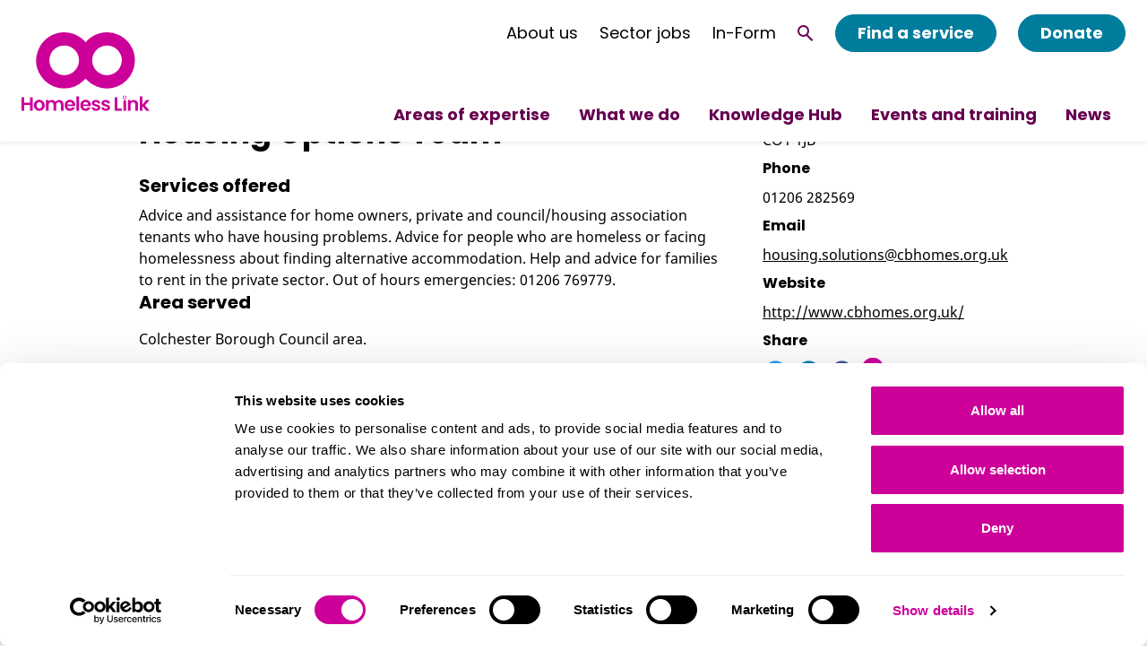

--- FILE ---
content_type: text/html; charset=utf-8
request_url: https://homeless.org.uk/homeless-england/service/colchester-borough-homes-housing-options-team/
body_size: 8260
content:


<!DOCTYPE html>
<!--[if lt IE 7]>      <html class="no-js lt-ie9 lt-ie8 lt-ie7"> <![endif]-->
<!--[if IE 7]>         <html class="no-js lt-ie9 lt-ie8"> <![endif]-->
<!--[if IE 8]>         <html class="no-js lt-ie9"> <![endif]-->
<!--[if gt IE 8]><!--> <html class="no-js" lang="en"> <!--<![endif]-->
    <head>

        
<meta charset="utf-8" />
<meta http-equiv="X-UA-Compatible" content="IE=edge" />
<meta name="viewport" content="width=device-width, initial-scale=1" />

<title>Colchester Borough Homes - Housing Options Team - Homeless England | Homeless Link</title>

<meta name="description" content="Homeless England is the most comprehensive database of Homelessness services. You can search by location or type of service to find services in your area." />

<meta property="og:title" content="Colchester Borough Homes - Housing Options Team - Homeless England" />
<meta property="og:description" content="Homeless England is the most comprehensive database of Homelessness services. You can search by location or type of service to find services in your area.">
<meta property="og:site_name" content="Homeless Link">
<meta property="og:type" content="website">
<meta property="og:url" content="https://homeless.org.uk/homeless-england/service/colchester-borough-homes-housing-options-team/">

<meta property="og:image" content="https://homelesslink-1b54.kxcdn.com/media/images/Meeting1_no-padding.2e16d0ba.fill-1200x630.png" />
<meta property="og:image:width" content="1200" />
<meta property="og:image:height" content="630" />
<meta property="og:image:type" content="image/jpeg">
<meta property="og:image:url" content="https://homelesslink-1b54.kxcdn.com/media/images/Meeting1_no-padding.2e16d0ba.fill-1200x630.png" />
<meta property="og:image:secure_url" content="https://homelesslink-1b54.kxcdn.com/media/images/Meeting1_no-padding.2e16d0ba.fill-1200x630.png" />



<meta name="twitter:title" content="Colchester Borough Homes - Housing Options Team - Homeless England" />
<meta name="twitter:description" content="Homeless England is the most comprehensive database of Homelessness services. You can search by location or type of service to find services in your area." />
<meta name="twitter:card" content="summary_large_image" />
<meta name="twitter:site" content="https://homeless.org.uk/homeless-england/service/colchester-borough-homes-housing-options-team/" />
<meta name="twitter:image:src" content="https://homelesslink-1b54.kxcdn.com/media/images/Meeting1_no-padding.2e16d0ba.fill-1200x630.png" />
<meta name="twitter:image:width" content="1200" />
<meta name="twitter:image:height" content="630" />



<link rel="shortcut icon" href="/static/images/favicons/favicon.c7e34e062ee5.ico">
<link rel="apple-touch-icon" sizes="180x180" href="/static/images/favicons/apple-touch-icon.f9fc7fde4559.png">
<link rel="icon" type="image/png" href="/static/images/favicons/favicon-32x32.66d8e9eb9472.png" sizes="32x32">
<link rel="icon" type="image/png" href="/static/images/favicons/favicon-16x16.b05dfe5414b2.png" sizes="16x16">
<link rel="manifest" href="/static/images/favicons/site.b9aa277fcfc3.webmanifest">

<meta name="apple-mobile-web-app-title" content="Homeless Link">
<meta name="application-name" content="Homeless Link">
<meta name="msapplication-TileColor" content="#ffffff">
<meta name="msapplication-config" content="/static/images/favicons/browserconfig.a493ba0aa0b8.xml">
<meta name="theme-color" content="#ffffff">
                  <!-- Google Tag Manager -->
 
  <script>
      window.dataLayer = window.dataLayer || [];
  </script>
  <script>(function(w,d,s,l,i){w[l]=w[l]||[];w[l].push({'gtm.start':
  new Date().getTime(),event:'gtm.js'});var f=d.getElementsByTagName(s)[0],
  j=d.createElement(s),dl=l!='dataLayer'?'&l='+l:'';j.async=true;j.src=
  'https://www.googletagmanager.com/gtm.js?id='+i+dl;f.parentNode.insertBefore(j,f);
  })(window,document,'script','dataLayer','GTM-K3TZWKP');</script>
  <!-- End Google Tag Manager -->


        <link rel="stylesheet" type="text/css" href="/static/css/main.min.bfbb28b6feb6.css"><meta name="csrf-token" content="UDZXgXpJIgb2T2IjfYLvdqtzm4ae28t9WorDN666Ms5iRkL74cmRu4KhDNjj3ddt">
        
        
    </head>
    <body class="">
        
        
            


<nav class="navigation">
    <a href="/" aria-label="Home" class="navigation__logo">
        <svg width="143" height="89" fill="none" xmlns="http://www.w3.org/2000/svg" aria-hidden="true">
  <g clip-path="url(#clip0_1147_7497)" fill="#C09">
    <path d="M9.42 82.08H3.01v6.38H.003V73.44H3.01v6.184h6.41V73.44h2.998v15.02H9.42v-6.38ZM19.787 88.655a6.163 6.163 0 0 1-3.429-1.043 6.196 6.196 0 0 1-.935-9.516 6.169 6.169 0 0 1 6.726-1.34 6.175 6.175 0 0 1 2.77 2.278 6.194 6.194 0 0 1 1.04 3.436 5.966 5.966 0 0 1-1.736 4.445 5.943 5.943 0 0 1-4.436 1.74Zm0-2.65c1.587 0 3.112-1.158 3.112-3.535 0-2.377-1.48-3.534-3.068-3.534-1.587 0-3.024 1.14-3.024 3.534s1.375 3.56 2.98 3.56v-.026ZM43.948 81.895c0-1.89-1.049-2.88-2.645-2.88s-2.645.99-2.645 2.88v6.574h-3.007v-6.574c0-1.89-1.049-2.88-2.645-2.88s-2.645.99-2.645 2.88v6.574h-2.998V76.594H30.3v1.44a4.331 4.331 0 0 1 3.526-1.617 4.542 4.542 0 0 1 4.18 2.28 4.703 4.703 0 0 1 4.073-2.28c2.848 0 4.867 1.767 4.867 5.09v6.988H43.94l.008-6.6ZM54.103 88.653c-3.457 0-5.96-2.412-5.96-6.184 0-3.773 2.442-6.185 5.96-6.185a5.561 5.561 0 0 1 4.236 1.634 5.586 5.586 0 0 1 1.618 4.25c.002.388-.028.775-.088 1.158h-8.685a2.79 2.79 0 0 0 .851 1.98 2.777 2.777 0 0 0 2.006.776 2.43 2.43 0 0 0 2.372-1.44h3.244a5.54 5.54 0 0 1-2.083 2.971 5.52 5.52 0 0 1-3.471 1.04Zm-2.892-7.262h5.634a2.655 2.655 0 0 0-1.782-2.424 2.64 2.64 0 0 0-1.049-.138 2.748 2.748 0 0 0-1.896.728 2.76 2.76 0 0 0-.88 1.834h-.027ZM61.309 72.556h3.007v15.903h-3.007V72.556ZM71.596 88.653c-3.448 0-5.96-2.412-5.96-6.184 0-3.773 2.442-6.185 5.96-6.185a5.562 5.562 0 0 1 4.237 1.634 5.583 5.583 0 0 1 1.617 4.25c.006.388-.023.775-.088 1.158h-8.676a2.789 2.789 0 0 0 1.77 2.568c.343.134.71.198 1.078.188a2.448 2.448 0 0 0 2.38-1.44h3.236a5.54 5.54 0 0 1-2.083 2.971 5.52 5.52 0 0 1-3.471 1.04Zm-2.892-7.262h5.678a2.655 2.655 0 0 0-1.782-2.424 2.64 2.64 0 0 0-1.048-.138 2.765 2.765 0 0 0-1.937.708 2.777 2.777 0 0 0-.911 1.854ZM83.325 88.653c-2.98 0-5.06-1.767-5.184-3.958h3.015a1.989 1.989 0 0 0 2.152 1.59c1.172 0 1.816-.539 1.816-1.219 0-2.13-6.71-.778-6.71-5.142 0-1.97 1.764-3.534 4.7-3.534s4.602 1.564 4.778 3.931h-2.874a1.77 1.77 0 0 0-1.297-1.502 1.758 1.758 0 0 0-.696-.044c-1.11 0-1.692.451-1.692 1.14 0 2.165 6.577.813 6.665 5.177 0 2.015-1.78 3.561-4.673 3.561ZM94.152 88.653c-2.98 0-5.061-1.767-5.194-3.958h3.06a1.98 1.98 0 0 0 2.142 1.59c1.182 0 1.826-.539 1.826-1.219 0-2.13-6.71-.778-6.71-5.142 0-1.97 1.763-3.534 4.69-3.534 2.928 0 4.612 1.564 4.788 3.931H95.88a1.77 1.77 0 0 0-1.297-1.502 1.759 1.759 0 0 0-.696-.044c-1.12 0-1.693.451-1.693 1.14 0 2.165 6.578.813 6.666 5.177-.035 2.015-1.816 3.561-4.708 3.561ZM107.006 73.466v12.608h4.928v2.386h-7.935V73.44l3.007.026ZM115.126 76.594h.061a1.462 1.462 0 0 1 1.464 1.467V88.46h-2.998V78.07a1.477 1.477 0 0 1 1.473-1.476ZM127.073 81.895c0-1.917-1.049-2.942-2.645-2.942s-2.645 1.025-2.645 2.942v6.573h-2.998V76.594h2.998v1.475a4.407 4.407 0 0 1 3.58-1.652c2.768 0 4.735 1.767 4.735 5.09v6.988H127.1l-.027-6.6ZM132.065 72.556h3.007v9.047l3.985-5.045h3.897l-5.228 5.972 5.29 5.929h-3.915l-4.029-5.072v5.072h-3.007V72.556ZM115.153 72.282a1.495 1.495 0 0 1 1.385.927 1.499 1.499 0 0 1-.325 1.637 1.496 1.496 0 0 1-2.306-.227 1.502 1.502 0 0 1 1.246-2.337Zm0-.654a2.15 2.15 0 0 0-1.987 1.331 2.159 2.159 0 0 0 .466 2.35 2.15 2.15 0 0 0 3.673-1.525 2.17 2.17 0 0 0-.633-1.522 2.158 2.158 0 0 0-1.519-.634ZM126.606 32.294a31.345 31.345 0 0 0-5.279-17.373 31.248 31.248 0 0 0-14.019-11.51A31.172 31.172 0 0 0 89.27 1.64a31.21 31.21 0 0 0-15.98 8.565 24.335 24.335 0 0 0-1.764 1.944 41.52 41.52 0 0 0-1.764-1.944 31.226 31.226 0 0 0-13.02-7.822 31.177 31.177 0 0 0-15.164-.747A31.21 31.21 0 0 0 27.853 8.14 31.298 31.298 0 0 0 18.81 20.36a31.361 31.361 0 0 0 2.89 29.372 31.262 31.262 0 0 0 11.25 10.215 31.188 31.188 0 0 0 14.727 3.694 31.162 31.162 0 0 0 22.042-9.17 24.446 24.446 0 0 0 1.764-1.953c.564.68 1.155 1.325 1.763 1.952a31.164 31.164 0 0 0 10.131 6.792 31.17 31.17 0 0 0 23.906-.007 31.219 31.219 0 0 0 10.13-6.786 31.294 31.294 0 0 0 6.767-10.154 31.36 31.36 0 0 0 2.374-11.977l.053-.044Zm-62.469 0a16.569 16.569 0 0 1-3.76 10.493 16.508 16.508 0 0 1-9.548 5.721 16.485 16.485 0 0 1-11.004-1.646 16.537 16.537 0 0 1-7.465-8.267 16.58 16.58 0 0 1-.537-11.135 16.546 16.546 0 0 1 6.633-8.95 16.489 16.489 0 0 1 20.85 2.069 16.445 16.445 0 0 1 4.831 11.715Zm42.913 11.698a16.505 16.505 0 0 1-8.458 4.547c-3.206.644-6.53.32-9.552-.933a16.522 16.522 0 0 1-7.422-6.099 16.573 16.573 0 0 1-2.783-9.204 16.576 16.576 0 0 1 1.96-7.79 16.536 16.536 0 0 1 5.39-5.948 16.492 16.492 0 0 1 21.924 3.26 16.568 16.568 0 0 1 3.051 15.286 16.566 16.566 0 0 1-4.11 6.899v-.018Z"/>
  </g>
  <defs>
    <clipPath id="clip0_1147_7497">
      <path fill="#fff" d="M0 0h143v89H0z"/>
    </clipPath>
  </defs>
</svg>
    </a>

    <div class="navigation__content">
        <div class="navigation__upper">
            <a href="/about-us/" class="desktop-only">About us</a>
            <a href="https://jobs.homeless.org.uk/" class="desktop-only">Sector jobs</a>
            <a href="https://www.in-form.org.uk/" class="desktop-only">In-Form</a>
            <a href="/search" aria-label="Search" class="navigation__search">
                <svg width="18" height="18" fill="none" xmlns="http://www.w3.org/2000/svg" aria-hidden="true">
  <circle cx="6.5" cy="6.5" r="5.5" stroke="#000" stroke-width="2"/>
  <path stroke="#000" stroke-width="2" d="m10.707 11.293 6 6"/>
</svg>
            </a>
            <button class="navigation__toggle mobile-only" aria-expanded="false" aria-label="Open menu">
                <svg width="37" height="37" fill="none" xmlns="http://www.w3.org/2000/svg" aria-hidden="true" class="cross--purple-dark">
  <path stroke="#660050" stroke-width="3" stroke-linecap="round" d="M34.969 2.373 2.121 34.283M34.383 34.504 2 2.122"/>
</svg>
                <svg width="33" height="29" fill="none" xmlns="http://www.w3.org/2000/svg" aria-hidden="true" class="hamburger--purple-dark">
  <path d="M2 1.5h28.688M2 14.25h28.688M2 27h28.688" stroke="#660050" stroke-width="3" stroke-linecap="round"/>
</svg>
            </button>
            <a href="/homeless-england/" class="btn desktop-only">Find a service</a>
            <a href="/donate/" class="btn desktop-only">Donate</a>
        </div>

        <ul class="navigation__level-one">
            
                
                    <li class="navigation__level-one-item">
                        <button class="navigation__level-one-toggle" aria-expanded="false" aria-label="Areas of expertise">
                            Areas of expertise
                        </button>
                        <div class="navigation__level-two">
                            <div class="contained-width">
                                <button class="navigation__level-two-toggle mobile-only" aria-expanded="false" aria-label="Return to main menu">
                                    Back
                                </button>
                                <p class="navigation__level-two-title">Areas of expertise</p>
                                <ul class="navigation__level-two-items">
                                    
                                        <li class="navigation__level-two-item">
                                            <a href="/areas-of-expertise/accommodation/" class="navigation__level-two-link reverse-underline">Accommodation</a>
                                        </li>
                                    
                                        <li class="navigation__level-two-item">
                                            <a href="/areas-of-expertise/health-and-homelessness/" class="navigation__level-two-link reverse-underline">Health</a>
                                        </li>
                                    
                                        <li class="navigation__level-two-item">
                                            <a href="/areas-of-expertise/housing-first/" class="navigation__level-two-link reverse-underline">Housing First</a>
                                        </li>
                                    
                                        <li class="navigation__level-two-item">
                                            <a href="/areas-of-expertise/improving-homelessness-services/" class="navigation__level-two-link reverse-underline">Improving homelessness services</a>
                                        </li>
                                    
                                        <li class="navigation__level-two-item">
                                            <a href="/areas-of-expertise/meeting-diverse-needs/" class="navigation__level-two-link reverse-underline">Meeting diverse needs</a>
                                        </li>
                                    
                                        <li class="navigation__level-two-item">
                                            <a href="/areas-of-expertise/rough-sleeping/" class="navigation__level-two-link reverse-underline">Rough sleeping</a>
                                        </li>
                                    
                                        <li class="navigation__level-two-item">
                                            <a href="/areas-of-expertise/understanding-homelessness/" class="navigation__level-two-link reverse-underline">Understanding homelessness</a>
                                        </li>
                                    
                                        <li class="navigation__level-two-item">
                                            <a href="/areas-of-expertise/supporting-the-homelessness-workforce/" class="navigation__level-two-link reverse-underline">Workforce</a>
                                        </li>
                                    
                                </ul>
                            </div>
                        </div>
                    </li>
                
            
                
                    <li class="navigation__level-one-item">
                        <button class="navigation__level-one-toggle" aria-expanded="false" aria-label="What we do">
                            What we do
                        </button>
                        <div class="navigation__level-two">
                            <div class="contained-width">
                                <button class="navigation__level-two-toggle mobile-only" aria-expanded="false" aria-label="Return to main menu">
                                    Back
                                </button>
                                <p class="navigation__level-two-title">What we do</p>
                                <ul class="navigation__level-two-items">
                                    
                                        <li class="navigation__level-two-item">
                                            <a href="/what-we-do/building-a-movement/" class="navigation__level-two-link reverse-underline">Membership</a>
                                        </li>
                                    
                                        <li class="navigation__level-two-item">
                                            <a href="/what-we-do/consultancy/" class="navigation__level-two-link reverse-underline">Consultancy</a>
                                        </li>
                                    
                                        <li class="navigation__level-two-item">
                                            <a href="/what-we-do/in-form/" class="navigation__level-two-link reverse-underline">In-Form</a>
                                        </li>
                                    
                                        <li class="navigation__level-two-item">
                                            <a href="/what-we-do/developing-the-workforce/" class="navigation__level-two-link reverse-underline">Training and development</a>
                                        </li>
                                    
                                        <li class="navigation__level-two-item">
                                            <a href="/what-we-do/campaigning-and-influencing/" class="navigation__level-two-link reverse-underline">Campaigning and influencing</a>
                                        </li>
                                    
                                        <li class="navigation__level-two-item">
                                            <a href="/what-we-do/research/" class="navigation__level-two-link reverse-underline">Research</a>
                                        </li>
                                    
                                        <li class="navigation__level-two-item">
                                            <a href="/what-we-do/grants-and-investment/" class="navigation__level-two-link reverse-underline">Grants, funding and investment</a>
                                        </li>
                                    
                                        <li class="navigation__level-two-item">
                                            <a href="/what-we-do/streetlink-and-chain/" class="navigation__level-two-link reverse-underline">Data and information services</a>
                                        </li>
                                    
                                        <li class="navigation__level-two-item">
                                            <a href="/what-we-do/partnerships/" class="navigation__level-two-link reverse-underline">Supporting local partnerships</a>
                                        </li>
                                    
                                </ul>
                            </div>
                        </div>
                    </li>
                
            
                
                    
                    <li class="navigation__level-one-item">
                        <a href="/knowledge-hub/" class="navigation__level-one-link">Knowledge Hub</a>
                    </li>
                
            
                
                    
                    <li class="navigation__level-one-item">
                        <a href="/events/" class="navigation__level-one-link">Events and training</a>
                    </li>
                
            
                
                    
                    <li class="navigation__level-one-item">
                        <a href="/news/" class="navigation__level-one-link">News</a>
                    </li>
                
            
            <li class="navigation__level-one-item navigation__level-one-item--alt mobile-only">
                <a href="/about-us/" class="navigation__level-one-link">About us</a>
            </li>

            <li class="navigation__level-one-item navigation__level-one-item--alt mobile-only">
                <a href="https://jobs.homeless.org.uk/" class="navigation__level-one-link">Jobs</a>
            </li>
            <li class="navigation__level-one-item navigation__level-one-item--alt mobile-only">
                <a href="https://www.in-form.org.uk/" class="navigation__level-one-link">In-Form</a>
            </li>
            <li class="navigation__level-one-item navigation__level-one-item--highlighted mobile-only">
                <a href="/homeless-england/" class="navigation__level-one-link">Find a service</a>
            </li>
            <li class="navigation__level-one-item navigation__level-one-item--highlighted mobile-only">
                <a href="/donate/" class="navigation__level-one-link">Donate</a>
            </li>
        </ul>
    </div>
</nav>
        
        
        

            <main class="content" id="main">
            

<div class="article-page__container article-page__container--news-article contained-width">
    <aside class="article-page__sidebar">
        <div class="mb-4">
            
                
                    <p class="h5 article-page__sidebar-title">Address</p>
                
                    <p>
                        Library and Community Hub<br>
                        Trinity Square<br>
                        Colchester<br>
                        CO1 1JB
                    </p>
            
            
            <h2 class="h5 article-page__sidebar-title my-2">Phone</h2>
            <p>01206 282569</p>
            
            
            <h2 class="h5 article-page__sidebar-title my-2">Email</h2>
            <p><a href="mailto:housing.solutions@cbhomes.org.uk">housing.solutions@cbhomes.org.uk</a></p>
            
            
            <h2 class="h5 article-page__sidebar-title my-2">Website</h2>
            <p><a href="http://www.cbhomes.org.uk/">http://www.cbhomes.org.uk/</a></p>
            

            <h2 class="article-page__sidebar-title my-2">Share</h2>
            <ul class="article-page__social-items">
                <li>
                    <a rel="noreferrer" href="https://twitter.com/intent/tweet?text=&url=" title="Share this page on Twitter" aria-label="Share this page on Twitter. This will open in a new tab.">
                    <svg width="29" height="29" fill="none" xmlns="http://www.w3.org/2000/svg">
  <circle cx="14.501" cy="14.5" r="12.083" fill="#1DA1F2"/>
  <path fill-rule="evenodd" clip-rule="evenodd" d="M21.75 9.853a5.94 5.94 0 0 1-1.709.468 2.982 2.982 0 0 0 1.308-1.645 5.957 5.957 0 0 1-1.888.722 2.975 2.975 0 0 0-5.069 2.713A8.444 8.444 0 0 1 8.26 9.003c-.256.44-.402.95-.402 1.495 0 1.032.524 1.943 1.323 2.476a2.965 2.965 0 0 1-1.348-.372v.037a2.978 2.978 0 0 0 2.386 2.918 2.992 2.992 0 0 1-1.344.05 2.978 2.978 0 0 0 2.78 2.067 5.97 5.97 0 0 1-4.405 1.231 8.422 8.422 0 0 0 4.56 1.337c5.471 0 8.463-4.533 8.463-8.464 0-.129-.002-.257-.008-.384a6.056 6.056 0 0 0 1.485-1.54Z" fill="#fff"/>
</svg>
                    </a>
                </li>
                <li>
                    <a rel="noreferrer" href="http://www.linkedin.com/shareArticle?mini=true&url=" title="Share this page on LinkedIn" aria-label="Share this page on LinkedIn. This will open in a new tab.">
                    <svg width="29" height="29" fill="none" xmlns="http://www.w3.org/2000/svg" aria-hidden="true">
  <circle cx="14.501" cy="14.5" r="12.083" fill="#0077B5"/>
  <path fill-rule="evenodd" clip-rule="evenodd" d="M11.342 8.63c0 .752-.573 1.36-1.469 1.36-.86 0-1.433-.608-1.416-1.36-.017-.789.555-1.38 1.433-1.38.879 0 1.435.591 1.452 1.38ZM8.529 19.828v-8.762h2.724v8.762H8.529ZM13.435 13.862c0-1.092-.036-2.024-.072-2.795h2.366l.125 1.2h.054c.359-.555 1.254-1.396 2.705-1.396 1.792 0 3.136 1.182 3.136 3.761v5.197h-2.723v-4.855c0-1.13-.394-1.9-1.38-1.9-.753 0-1.2.52-1.379 1.021-.072.18-.107.43-.107.681v5.053h-2.724v-5.967Z" fill="#fff"/>
</svg>
                    </a>
                </li>
                <li>
                    <a rel="noreferrer" href="https://www.facebook.com/sharer.php?u=" title="Share this page on Facebook" aria-label="Share this page on Facebook. This will open in a new tab.">
                    <svg width="29" height="29" fill="none" xmlns="http://www.w3.org/2000/svg" aria-hidden="true">
  <circle cx="14.501" cy="14.5" r="12.083" fill="#3B5998"/>
  <path fill-rule="evenodd" clip-rule="evenodd" d="M17.712 10.245a7.133 7.133 0 0 0-1.205-.131c-.866 0-.922.376-.922.979v1.073h2.165l-.189 2.221h-1.976v6.759h-2.711v-6.759H11.48v-2.221h1.394V10.79c0-1.882.885-2.937 3.106-2.937.772 0 1.337.113 2.071.264l-.338 2.127Z" fill="#fff"/>
</svg>
                    </a>
                </li>
                <li>
                    <button title="Copy to clipboard" aria-label="Copy this page's URL to clipboard." id="share-button">
                        <svg xmlns="http://www.w3.org/2000/svg" width="29px" height="29px" version="1.1" aria-hidden="true" class="icon-link">
  <g id="Page-1" fill="none" fill-rule="evenodd" stroke="none" stroke-width="1">
    <g id="link" fill-rule="nonzero">
      <circle id="Oval" cx="12.083" cy="12.083" r="12.083" fill="#C09"/>
      <g id="171454_link_icon" fill="#FFF" transform="translate(6.582 5.583)">
        <path id="Shape" d="M4.195 5.824.689 9.168C.245 9.592 0 10.156 0 10.755c0 .6.245 1.164.69 1.588A2.398 2.398 0 0 0 2.352 13c.629 0 1.22-.234 1.664-.657l3.506-3.344a2.166 2.166 0 0 0 .44-2.592l-.77.734c.097.429-.042.88-.368 1.191L3.23 11.76l-.003-.002c-.255.213-.578.329-.918.329a1.38 1.38 0 0 1-.958-.376 1.252 1.252 0 0 1-.395-.927c.004-.32.126-.623.346-.863L1.3 9.919l.049-.048a.646.646 0 0 1 .02-.019l.006-.006.012-.011L4.893 6.49c.258-.246.601-.381.965-.381.094 0 .188.01.28.027l.77-.735a2.448 2.448 0 0 0-1.05-.235c-.628 0-1.219.234-1.663.657M11 2.244c0-.6-.245-1.163-.69-1.586A2.395 2.395 0 0 0 8.648 0c-.629 0-1.22.233-1.664.658L3.477 4a2.166 2.166 0 0 0-.442 2.59l.737-.703a1.293 1.293 0 0 1 .32-1.136L4.09 4.75l.048-.046.02-.02.006-.005.012-.012L7.68 1.324c.258-.246.601-.382.966-.382.364 0 .707.136.965.382a1.261 1.261 0 0 1 0 1.841L6.019 6.593l-.003-.002a1.429 1.429 0 0 1-1.19.303l-.736.703a2.45 2.45 0 0 0 1.051.236c.629 0 1.22-.233 1.664-.657l3.506-3.344A2.18 2.18 0 0 0 11 2.244"/>
      </g>
    </g>
  </g>
</svg>
<svg xmlns="http://www.w3.org/2000/svg" width="24.166px" height="24.166px" version="1.1" viewBox="0 0 24.166 24.166" class="icon-tick" aria-hidden="true">
  <g id="Page-1" fill="none" fill-rule="evenodd" stroke="none" stroke-width="1">
    <g id="link">
      <circle id="Oval" cx="12.083" cy="12.083" r="12.083" fill="#C09" fill-rule="nonzero"/>
      <path id="Path" stroke="#FFF" stroke-linecap="round" stroke-linejoin="round" stroke-width="2" d="m17.636 8-8 8L6 12.364"/>
    </g>
  </g>
</svg>

                    </button>
                </li>
            </ul>
        
            <div id="map" class="homeless-england__map"></div>
        
    </aside>
    <article class="article-page__content max-text-width mb-4">

        <h2 class="h5">Housing Department</h2>

        <h1 class="h2">Colchester Borough Homes - Housing Options Team</h1><br>
        
        
            
                <h4 class="h4">Services offered</h4>
                <p>Advice and assistance for home owners, private and council/housing association tenants who have housing problems. Advice for people who are homeless or facing homelessness about finding alternative accommodation. Help and advice for families to rent in the private sector. Out of hours emergencies: 01206 769779.</p>
            

            
            <h4 class="h4">Area served</h4>
            <p>Colchester Borough Council area.</p>
            

        

        <h2 class="h3">Who is the project for?</h2>

        
            <h4 class="h4">Who do we help?</h4>
            <p>People with housing problems or who are homeless or facing homelessness.</p>
        

        

        

            <h2 class="h3">Best way to get in touch</h2>

            
            <h4 class="h4">How to contact</h4>
                Phone, write or email. Contact for an appointment.
            

            <h3>How to contact - Opening times</h3>
            <ul>
                <li>Monday: 9am - 5pm</li>
                <li>Tuesday: 9am - 5pm</li>
                <li>Wednesday: 9am - 5pm</li>
                <li>Thursday: 9am - 5pm</li>
                <li>Friday: 9am - 5pm</li>
                
            </ul>


            <h2 class="h3">Accessibility</h2>
            
                <h4 class="h4">Wheelchair access</h4>
                <p>Yes - full</p>
            

            
                <h4 class="h4">Adapted toilets</h4>
                <p>Yes</p>
            

    

    

    

       <h2 class="h3">Further information</h2>

        
            <h4 class="h4">Public transport</h4>
            <p>Colchester train station - 20 minutes walk. Bus station - 5 minutes walk.</p>
        
    

    </article>
</div>


            </main>
        
            



<footer class="footer">
    <div class="contained-width footer__content">
        <div class="footer__address">
            <h2 class="h3">Contact</h2>
            <div class="footer__text">
                <p class="footer__email">
                    <a href="/about-us/contact-us/">Contact us</a><br>
                </p>
                <div class="footer__numbers">
                    <div>
                        <p>Company number 04313826</p>
                        <p>Charity number 1089173</p>
                    </div>
                </div>
            </div>
        </div>

        <div class="footer__info">
            <h2 class="h3">Info</h2>
            <ul class="footer__navigation">
                
                    
                    <li>
                        <a href="/pay-an-invoice/">Pay an invoice</a>
                    </li>
                
                    
                    <li>
                        <a href="/privacy-and-data-protection/">Privacy and data protection</a>
                    </li>
                
                    
                    <li>
                        <a href="/terms-of-use/">Terms of use</a>
                    </li>
                
                    
                    <li>
                        <a href="/about-us/feedback-compliments-and-complaints-policy-procedure/">Complaints Policy</a>
                    </li>
                
            </ul>
        </div>
        <div class="footer__connect">
            <h2 class="h3">Connect</h2>
            <ul class="footer__social">
                
                    
                        <li>
                            <a href="https://www.facebook.com/homelesslink" aria-label="Visit our facebook page">
                                <svg width="39" height="39" aria-hidden="true" viewBox="0 0 39 39" fill="none" xmlns="http://www.w3.org/2000/svg">
<path fill-rule="evenodd" clip-rule="evenodd" d="M19.0476 0C8.52791 0 0 8.52791 0 19.0476C0 29.5673 8.52791 38.0952 19.0476 38.0952C29.5673 38.0952 38.0952 29.5673 38.0952 19.0476C38.0952 8.52791 29.5673 0 19.0476 0ZM21.0329 19.8843V30.2472H16.7452V19.8847H14.6031V16.3136H16.7452V14.1695C16.7452 11.2562 17.9548 9.52381 21.3913 9.52381H24.2524V13.0953H22.464C21.1263 13.0953 21.0378 13.5944 21.0378 14.5258L21.0329 16.3132H24.2726L23.8935 19.8843H21.0329Z" fill="white"/>
</svg>
                            </a> 
                        </li>
                    
                        <li>
                            <a href="https://www.linkedin.com/company/homeless-link" aria-label="Visit our linkedin page">
                                <svg width="39" height="39" aria-hidden="true" viewBox="0 0 39 39" fill="none" xmlns="http://www.w3.org/2000/svg">
<path fill-rule="evenodd" clip-rule="evenodd" d="M19.9539 0C9.43416 0 0.90625 8.52791 0.90625 19.0476C0.90625 29.5673 9.43416 38.0952 19.9539 38.0952C30.4736 38.0952 39.0015 29.5673 39.0015 19.0476C39.0015 8.52791 30.4736 0 19.9539 0ZM10.0503 15.7763H14.3669V28.7459H10.0503V15.7763ZM14.6514 11.7642C14.6234 10.4926 13.714 9.524 12.2374 9.524C10.7607 9.524 9.79527 10.4926 9.79527 11.7642C9.79527 13.0096 10.7321 14.006 12.1813 14.006H12.2089C13.714 14.006 14.6514 13.0096 14.6514 11.7642ZM24.9643 15.4717C27.8049 15.4717 29.9344 17.3258 29.9344 21.3095L29.9342 28.7459H25.6178V21.8071C25.6178 20.0643 24.9931 18.875 23.4305 18.875C22.238 18.875 21.5276 19.6768 21.2157 20.4511C21.1015 20.7286 21.0735 21.1153 21.0735 21.5029V28.7462H16.7564C16.7564 28.7462 16.8133 16.9936 16.7564 15.7766H21.0735V17.6137C21.6464 16.7306 22.6725 15.4717 24.9643 15.4717Z" fill="white"/>
</svg>
                            </a> 
                        </li>
                    
                
            </ul>
        </div>
    </div>
</footer>
        
        
        <script type="text/javascript" src="/static/js/main.min.1e43033f500f.js"></script>
        
    

    <script type="text/javascript" src="https://maps.googleapis.com/maps/api/js?key=AIzaSyCBmMK7m_nmNm-lb8XDUY2tTkjhuEFKx-Q&libraries=places"></script>

    <script type="text/javascript">
            let map;
            let lat = 51.888485;
            let lon = 0.89971928;


            function initMap() {
                const location = new google.maps.LatLng(lat, lon);
                infowindow = new google.maps.InfoWindow();
                map = new google.maps.Map(document.getElementById("map"), {
                    center: location,
                    zoom: 15,
                });
                createMarker(location);
            }

            function createMarker(place) {
                const marker = new google.maps.Marker({
                    map,
                    position: place,
                });
            }

            google.maps.event.addDomListener(window, 'load', initMap);
    </script>
    

    </body>
</html>